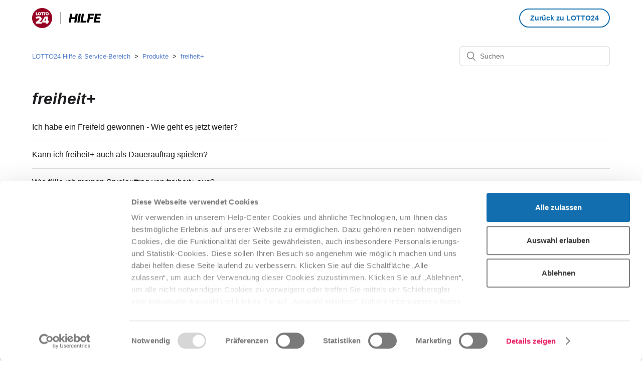

--- FILE ---
content_type: text/html; charset=utf-8
request_url: https://help-center.lotto24.de/hc/de/sections/360004725579-freiheit-
body_size: 3931
content:
<!DOCTYPE html>
<html dir="ltr" lang="de">
<head>
  <meta charset="utf-8" />
  <!-- v26878 -->


  <title>freiheit+ &ndash; LOTTO24 Hilfe &amp; Service-Bereich</title>

  <meta name="csrf-param" content="authenticity_token">
<meta name="csrf-token" content="">

  <link rel="canonical" href="https://help-center.lotto24.de/hc/de/sections/360004725579-freiheit">
<link rel="alternate" hreflang="de" href="https://help-center.lotto24.de/hc/de/sections/360004725579-freiheit">
<link rel="alternate" hreflang="x-default" href="https://help-center.lotto24.de/hc/de/sections/360004725579-freiheit">

  <link rel="stylesheet" href="//static.zdassets.com/hc/assets/application-f34d73e002337ab267a13449ad9d7955.css" media="all" id="stylesheet" />
    <!-- Entypo pictograms by Daniel Bruce — www.entypo.com -->
    <link rel="stylesheet" href="//static.zdassets.com/hc/assets/theming_v1_support-e05586b61178dcde2a13a3d323525a18.css" media="all" />
  <link rel="stylesheet" type="text/css" href="/hc/theming_assets/2420122/360002862474/style.css?digest=23747492094108">

  <link rel="icon" type="image/x-icon" href="/hc/theming_assets/01JMF7QAX67G1AFSH91SJG0HXR">

    <script src="//static.zdassets.com/hc/assets/jquery-ed472032c65bb4295993684c673d706a.js"></script>
    

  <meta content="width=device-width, initial-scale=1.0" name="viewport" />
<!--<link href="https://fonts.googleapis.com/css?family=Lato:400,600" rel="stylesheet">-->
<link rel="preconnect" href="https://fonts.googleapis.com">
<link rel="preconnect" href="https://fonts.gstatic.com" crossorigin>
<link href="https://fonts.googleapis.com/css2?family=Roboto+Flex:opsz,wght@8..144,400;8..144,600;8..144,800&display=swap" rel="stylesheet">
<meta name="robots" content="index" />
<meta name="description" content="LOTTO24 Hilfe ✓ Was tun bei Gewinn? Wann wird der Gewinn gutgeschrieben? ✓ Wie LOTTO24 kündigen? ➤ Antworten auf die häufigsten Fragen">
<!-- Cookie consent manager integration - https://jira.zealnetwork.de/browse/RET-4 -->
<script id="Cookiebot" src="https://consent.cookiebot.com/uc.js" data-cbid="e81554cf-ca2f-481b-9bfd-3b875b7c40cc" data-blockingmode="auto" type="text/javascript"></script>

<script src="https://cdn.jsdelivr.net/combine/npm/vue@2.6.12/dist/vue.min.js,npm/survey-vue@1.9.72,npm/survey-vue-ui@1.9.72,npm/vue-spinner@1.0.3/dist/vue-spinner.min.js"></script>

<script src="https://ajax.googleapis.com/ajax/libs/jquery/3.5.1/jquery.min.js"></script>

<script>
    var HC = window.HC || {};
    HC.SETTINGS = HC.SETTINGS || {};
    HC.SETTINGS = {
      locale: "de",
    };
</script>

  <script type="text/javascript" src="/hc/theming_assets/2420122/360002862474/script.js?digest=23747492094108"></script>
</head>
<body class="">
  
  
  

  <div class="header-wrapper">
<header class="header">
  <div class="logo">
    <a title="Home" href="/hc/de">
      <img src="/hc/theming_assets/01JMF831YZ97B9ZS126RK1Y732" alt="Homepage für Help Center „LOTTO24 Hilfe &amp; Service-Bereich“">
    </a>
  </div>
  <span class="header__homepage-link"><a class="button-secondary" role="button" href="//www.lotto24.de">Zurück zu LOTTO24</a></span>
</header>
</div>
<div class="header__homepage-top-bar">
  <a href="//www.lotto24.de">Zurück zu LOTTO24</a>
</div>


  <main role="main">
    <div class="container-divider"></div>
<div class="container">
  <nav class="sub-nav">
    <ol class="breadcrumbs">
  
    <li title="LOTTO24 Hilfe &amp; Service-Bereich">
      
        <a href="/hc/de">LOTTO24 Hilfe &amp; Service-Bereich</a>
      
    </li>
  
    <li title="Produkte">
      
        <a href="/hc/de/sections/360006466794-Produkte">Produkte</a>
      
    </li>
  
    <li title="freiheit+">
      
        <a href="/hc/de/sections/360004725579-freiheit">freiheit+</a>
      
    </li>
  
</ol>

    <form role="search" class="search" data-search="" action="/hc/de/search" accept-charset="UTF-8" method="get"><input type="hidden" name="utf8" value="&#x2713;" autocomplete="off" /><input type="search" name="query" id="query" placeholder="Suchen" aria-label="Suchen" /></form>
  </nav>

  <div class="section-container">
    <section class="section-content">
      <header class="page-header">
        <h1>
          freiheit+
        </h1>
        
        
      </header>

      

      
      
      
        <ul class="article-list">
          
            <li class="article-list-item ">
              
              <a href="/hc/de/articles/10892341419932-Ich-habe-ein-Freifeld-gewonnen-Wie-geht-es-jetzt-weiter" class="article-list-link">Ich habe ein Freifeld gewonnen - Wie geht es jetzt weiter?</a>
              
            </li>
          
            <li class="article-list-item ">
              
              <a href="/hc/de/articles/360016743140-Kann-ich-freiheit-auch-als-Dauerauftrag-spielen" class="article-list-link">Kann ich freiheit+ auch als Dauerauftrag spielen? </a>
              
            </li>
          
            <li class="article-list-item ">
              
              <a href="/hc/de/articles/360016743100-Wie-f%C3%BClle-ich-meinen-Spielauftrag-von-freiheit-aus" class="article-list-link">Wie fülle ich meinen Spielauftrag von freiheit+ aus? </a>
              
            </li>
          
            <li class="article-list-item ">
              
              <a href="/hc/de/articles/360016743020-Wer-sorgt-f%C3%BCr-die-korrekte-Durchf%C3%BChrung-der-Ziehung" class="article-list-link">Wer sorgt für die korrekte Durchführung der Ziehung?  </a>
              
            </li>
          
            <li class="article-list-item ">
              
              <a href="/hc/de/articles/360016742980-Ist-die-Lotterie-lizenziert" class="article-list-link">Ist die Lotterie lizenziert?</a>
              
            </li>
          
            <li class="article-list-item ">
              
              <a href="/hc/de/articles/360016779419-Wer-ist-der-Veranstalter-von-freiheit" class="article-list-link">Wer ist der Veranstalter von freiheit+?</a>
              
            </li>
          
            <li class="article-list-item ">
              
              <a href="/hc/de/articles/360016779359-Wie-l%C3%A4uft-die-Ziehung-ab" class="article-list-link">Wie läuft die Ziehung ab?</a>
              
            </li>
          
            <li class="article-list-item ">
              
              <a href="/hc/de/articles/360016742960-Wann-findet-die-Ziehung-von-freiheit-statt" class="article-list-link">Wann findet die Ziehung von freiheit+ statt?</a>
              
            </li>
          
            <li class="article-list-item ">
              
              <a href="/hc/de/articles/360016779219-Wie-hoch-sind-die-Chancen-bei-freiheit" class="article-list-link">Wie hoch sind die Chancen bei freiheit+?</a>
              
            </li>
          
            <li class="article-list-item ">
              
              <a href="/hc/de/articles/360016742900-Was-kostet-die-Teilnahme-an-freiheit" class="article-list-link">Was kostet die Teilnahme an freiheit+?</a>
              
            </li>
          
            <li class="article-list-item ">
              
              <a href="/hc/de/articles/360016742780-Was-kann-ich-bei-freiheit-gewinnen" class="article-list-link">Was kann ich bei freiheit+ gewinnen?</a>
              
            </li>
          
        </ul>
      

      
    </section>
  </div>
</div>

  </main>

  <footer class="footer">
    <div class="footer-inner">
        <a href="https://www.lotto24.de/impressum">Impressum</a>
        <a href="https://www.lotto24.de/spielerschutz">Spielerschutz</a>
        <a href="/hc/de/requests/new">Kontakt</a>
        <a href="javascript: Cookiebot.renew()">Cookie-Einstellungen</a>

        
    </div>
</footer>



  <!-- / -->

  
  <script src="//static.zdassets.com/hc/assets/de.26c03fa196e348d73fe2.js"></script>
  

  <script type="text/javascript">
  /*

    Greetings sourcecode lurker!

    This is for internal Zendesk and legacy usage,
    we don't support or guarantee any of these values
    so please don't build stuff on top of them.

  */

  HelpCenter = {};
  HelpCenter.account = {"subdomain":"esailors","environment":"production","name":"Tipp24 Services Ltd"};
  HelpCenter.user = {"identifier":"da39a3ee5e6b4b0d3255bfef95601890afd80709","email":null,"name":"","role":"anonymous","avatar_url":"https://assets.zendesk.com/hc/assets/default_avatar.png","is_admin":false,"organizations":[],"groups":[]};
  HelpCenter.internal = {"asset_url":"//static.zdassets.com/hc/assets/","web_widget_asset_composer_url":"https://static.zdassets.com/ekr/snippet.js","current_session":{"locale":"de","csrf_token":null,"shared_csrf_token":null},"usage_tracking":{"event":"section_viewed","data":"[base64]--76d45b07b17d6db47b6c5e81d8ecb070878ffb4d","url":"https://help-center.lotto24.de/hc/activity"},"current_record_id":null,"current_record_url":null,"current_record_title":null,"current_text_direction":"ltr","current_brand_id":360002862474,"current_brand_name":"LOTTO24","current_brand_url":"https://lotto24de.zendesk.com","current_brand_active":true,"current_path":"/hc/de/sections/360004725579-freiheit","show_autocomplete_breadcrumbs":true,"user_info_changing_enabled":false,"has_user_profiles_enabled":false,"has_end_user_attachments":true,"user_aliases_enabled":false,"has_anonymous_kb_voting":true,"has_multi_language_help_center":true,"show_at_mentions":false,"embeddables_config":{"embeddables_web_widget":true,"embeddables_help_center_auth_enabled":false,"embeddables_connect_ipms":false},"answer_bot_subdomain":"static","gather_plan_state":"subscribed","has_article_verification":true,"has_gather":true,"has_ckeditor":false,"has_community_enabled":false,"has_community_badges":true,"has_community_post_content_tagging":false,"has_gather_content_tags":true,"has_guide_content_tags":true,"has_user_segments":true,"has_answer_bot_web_form_enabled":false,"has_garden_modals":false,"theming_cookie_key":"hc-da39a3ee5e6b4b0d3255bfef95601890afd80709-2-preview","is_preview":false,"has_search_settings_in_plan":true,"theming_api_version":1,"theming_settings":{"hours_expiration":"24","csat_first_question":"overallSatisfactionRating","brand_color":"rgba(83, 125, 202, 1)","brand_text_color":"rgba(250, 250, 250, 1)","text_color":"rgba(28, 28, 31, 1)","link_color":"rgba(83, 125, 202, 1)","background_color":"rgba(250, 250, 250, 1)","heading_font":"-apple-system, BlinkMacSystemFont, 'Segoe UI', Helvetica, Arial, sans-serif","text_font":"-apple-system, BlinkMacSystemFont, 'Segoe UI', Helvetica, Arial, sans-serif","logo":"/hc/theming_assets/01JMF831YZ97B9ZS126RK1Y732","help_logo":"/hc/theming_assets/01JDQT55Z5ZKDAXKW8YAM1G2YS","favicon":"/hc/theming_assets/01JMF7QAX67G1AFSH91SJG0HXR","homepage_background_image":"/hc/theming_assets/01JMF9NNTZ8NF8C8FVAZJRFB26","community_background_image":"/hc/theming_assets/01JMF9NNTZ8NF8C8FVAZJRFB26","community_image":"/hc/theming_assets/01JMF9NNTZ8NF8C8FVAZJRFB26","instant_search":true,"scoped_kb_search":true,"scoped_community_search":true,"show_recent_activity":true,"show_articles_in_section":true,"show_article_author":false,"show_article_comments":false,"show_follow_article":false,"show_recently_viewed_articles":true,"show_related_articles":true,"show_article_sharing":false,"show_follow_section":false,"show_follow_post":false,"show_post_sharing":false,"show_follow_topic":false},"has_pci_credit_card_custom_field":true,"help_center_restricted":false,"is_assuming_someone_else":false,"flash_messages":[],"user_photo_editing_enabled":true,"user_preferred_locale":"en-gb","base_locale":"de","login_url":"https://esailors.zendesk.com/access?brand_id=360002862474\u0026return_to=https%3A%2F%2Fhelp-center.lotto24.de%2Fhc%2Fde%2Fsections%2F360004725579-freiheit-","has_alternate_templates":true,"has_custom_statuses_enabled":false,"has_hc_generative_answers_setting_enabled":true,"has_generative_search_with_zgpt_enabled":false,"has_suggested_initial_questions_enabled":false,"has_guide_service_catalog":true,"has_service_catalog_search_poc":false,"has_service_catalog_itam":false,"has_csat_reverse_2_scale_in_mobile":false,"has_knowledge_navigation":false,"has_unified_navigation":false,"has_unified_navigation_eap_access":false,"has_csat_bet365_branding":false,"version":"v26878","dev_mode":false};
</script>

  
  <script src="//static.zdassets.com/hc/assets/moment-3b62525bdab669b7b17d1a9d8b5d46b4.js"></script>
  <script src="//static.zdassets.com/hc/assets/hc_enduser-682eda7708c76e29eff22c6702975daf.js"></script>
  
  <script src="//analytics.zdassets.com/hc/assets/analytics-aa1f347242302565819d86b80d61094e.js"></script>
</body>
</html>

--- FILE ---
content_type: application/x-javascript
request_url: https://consentcdn.cookiebot.com/consentconfig/e81554cf-ca2f-481b-9bfd-3b875b7c40cc/help-center.lotto24.de/configuration.js
body_size: 115
content:
CookieConsent.configuration.tags.push({id:182141411,type:"script",tagID:"",innerHash:"",outerHash:"",tagHash:"16252025346485",url:"https://consent.cookiebot.com/uc.js",resolvedUrl:"https://consent.cookiebot.com/uc.js",cat:[1]});CookieConsent.configuration.tags.push({id:182141416,type:"script",tagID:"",innerHash:"",outerHash:"",tagHash:"746499749943",url:"https://analytics.zdassets.com/hc/assets/analytics-68bd9bd4a1ca1ac3df3bc6591a64346b.js",resolvedUrl:"https://analytics.zdassets.com/hc/assets/analytics-68bd9bd4a1ca1ac3df3bc6591a64346b.js",cat:[3]});CookieConsent.configuration.tags.push({id:182141417,type:"script",tagID:"",innerHash:"",outerHash:"",tagHash:"15893916786258",url:"https://static.zdassets.com/hc/assets/hc_enduser-356198e65a47cb95f3786a063d721a85.js",resolvedUrl:"https://static.zdassets.com/hc/assets/hc_enduser-356198e65a47cb95f3786a063d721a85.js",cat:[1,2,3]});

--- FILE ---
content_type: image/svg+xml
request_url: https://help-center.lotto24.de/hc/theming_assets/01JMF831YZ97B9ZS126RK1Y732
body_size: 566
content:
<svg xmlns="http://www.w3.org/2000/svg" fill="none" viewBox="0 0 139 40" height="40" width="139">
<path fill="black" d="M72.8828 29L75.7891 11.5391H79.9961L78.8359 18.5469H85.7266L86.8867 11.5391H91.0938L88.1875 29H83.9805L85.1406 21.9805H78.2734L77.1133 29H72.8828Z"/>
<path fill="black" d="M97.2695 11.5391L94.3867 29H90.1562L93.0625 11.5391H97.2695Z"/>
<path fill="black" d="M96.3438 29L99.25 11.5391H103.457L101.148 25.5664H108.414L107.84 29H96.3438Z"/>
<path fill="black" d="M109.352 29L112.258 11.5391H124.176L123.59 14.9727H115.902L115.305 18.5469H122.266L121.68 21.9805H114.742L113.582 29H109.352Z"/>
<path fill="black" d="M122.711 29L125.617 11.5391H137.793L137.207 14.9727H129.262L128.664 18.5469H136L135.438 21.9805H128.102L127.516 25.5664H135.461L134.898 29H122.711Z"/>
<path fill-opacity="0.4" fill="#1C1C1F" d="M57 8H56V32H57V8Z"/>
<path fill="white" d="M20 40C31.0457 40 40 31.0457 40 20C40 8.95431 31.0457 0 20 0C8.95431 0 0 8.95431 0 20C0 31.0457 8.95431 40 20 40Z"/>
<path fill="#960023" d="M13.232 11.488C13.232 10.648 13.8 9.98 14.676 9.98C15.552 9.98 16.12 10.648 16.12 11.488C16.12 12.328 15.552 12.996 14.676 12.996C13.8 12.996 13.232 12.328 13.232 11.488ZM27.176 25.276V20.412L24.256 25.276H27.176ZM40 20C40 31.044 31.044 40 20 40C8.956 40 0 31.044 0 20C0 8.956 8.956 0 20 0C31.044 0 40 8.956 40 20ZM11.384 11.488C11.384 13.34 12.82 14.604 14.68 14.604C16.54 14.604 17.976 13.34 17.976 11.488C17.976 9.636 16.54 8.372 14.68 8.372C12.82 8.372 11.384 9.636 11.384 11.488ZM7.408 14.496H11.464V12.908H9.232V8.476H7.408V14.5V14.496ZM19.184 27.608H13.844L14.036 27.496C17.696 25.344 19.056 23.748 19.056 21.612C19.056 18.632 16.568 16.632 12.868 16.632C11.728 16.632 8.86 16.868 6.784 19.052L9.116 21.9C10.332 20.884 11.524 20.412 12.868 20.412C13.964 20.412 14.696 20.892 14.696 21.612C14.696 22.732 14.08 23.272 7.396 27.996V31.344H19.184V27.608ZM21.268 14.496V10.064H23.376V14.496H25.2V10.064H26.7V8.476H17.932V10.064H19.444V14.496H21.268ZM33.156 25.28H31.472V16.888H25.448L20.164 25.696V29.008H27.18V31.348H31.476V29.008H33.16V25.28H33.156ZM33.252 11.492C33.252 9.64 31.816 8.376 29.956 8.376C28.096 8.376 26.66 9.64 26.66 11.492C26.66 13.344 28.096 14.608 29.956 14.608C31.816 14.608 33.252 13.344 33.252 11.492ZM29.956 9.984C29.08 9.984 28.512 10.652 28.512 11.492C28.512 12.332 29.08 13 29.956 13C30.832 13 31.4 12.332 31.4 11.492C31.4 10.652 30.832 9.984 29.956 9.984Z"/>
</svg>